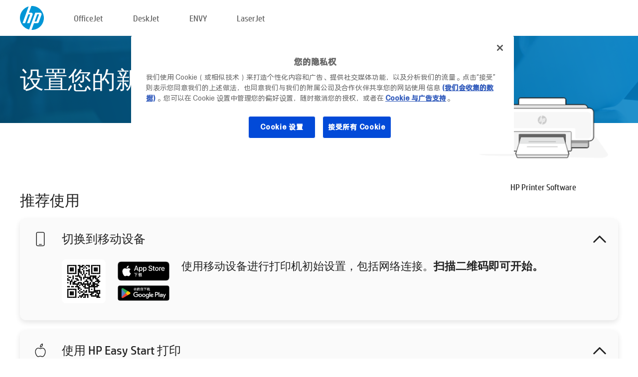

--- FILE ---
content_type: text/html;charset=UTF-8
request_url: https://www.123.hp.com/cn/zh/devices/setup;jsessionid=56B54FA5D87E5437AFF7B4DE28CB3277;jsessionid=8B7F39B80D4CD410A9428A211918C2D2;jsessionid=58BD493F2A99BDD92E2850AF21114A36;jsessionid=EFE4C9129CD5C7194FCD311E314C3874;jsessionid=A809658441BBF143235C325F16C6B03A;jsessionid=3927A362C0456A7C335FE74612716D8E;jsessionid=6305E261B1792493987E9D278E996B21
body_size: 6494
content:
<!doctype html>
<html
  country="CN" lang="zh" dir="ltr"
>
  <head>
    
    <meta content="IE=edge" http-equiv="X-UA-Compatible" />
    <meta content="hpi" name="company_code" />
    <meta content="IPG" name="bu" />
    <meta content="text/html; charset=UTF-8" http-equiv="Content-Type" />
    <!-- <meta content="Welcome to the simplest way to setup your printer from a computer or mobile device. Easily download software, connect to a network, and print across devices." name="description" /> -->
    <meta name="description" content="欢迎来到 HP® 官方网站进行打印机设置。首先需要下载软件，才能开始使用您的新打印机。您可以将打印机连接到网络，实现跨设备打印。" />
    <meta content="hpexpnontridion" name="hp_design_version" />
    <meta
      content="hp drivers, hp driver, hp downloads, hp download drivers, hp printer drivers, hp printers drivers, hp scanner drivers, hp printer driver, hp print drivers, hp printer drivers download"
      name="keywords"
    />
    <meta content="support.drivers" name="lifecycle" />
    <meta content="Solutions" name="page_content" />
    <meta content="follow, index" name="robots" />
    <meta content="Segment Neutral" name="segment" />
    <meta name="target_country" content="cn" />
    <meta content=" R11849 " name="web_section_id" />
    <meta content="True" name="HandheldFriendly" />
    <meta content="width=device-width, initial-scale=1.0" name="viewport" />

    <!-- CSS  -->
    <link media="screen" rel="stylesheet" href="/resources/assets/css/page/123fontstyles.css" />
    <link media="screen" rel="stylesheet" href="/resources/assets/dist/application.min.css" />
    <link rel="stylesheet" href="/resources/assets/css/vendor/jquery.typeahead.min.css" type="text/css" />

    <!--  JavaScript -->
    <script src="/resources/assets/js/vendor/jquery/jquery-3.7.1.min.js"></script>

    <script defer="defer" src="/resources/assets/js/vendor/jquery/can.jquery.min.js" type="text/javascript"></script>

    <script async src="//www.hp.com/cma/ng/lib/exceptions/privacy-banner.js"></script>
    <script defer="defer" src="/resources/assets/js/page/tooltipster.main.min.js" type="text/javascript"></script>
    <script
      defer="defer"
      src="/resources/assets/js/page/tooltipster.bundle.min.js"
      type="text/javascript"
    ></script>
    <script defer="defer" src="https://www8.hp.com/caas/header-footer/cn/zh/default/latest.r?contentType=js&amp;hide_country_selector=true" type="text/javascript"></script>
    <script defer="defer" src="/resources/assets/js/vendor/base.min.js" type="text/javascript"></script>
    <script defer="defer" src="/resources/assets/dist/application.min.js" type="text/javascript"></script>

    <script type="text/javascript">
      //UDL Analytics - GTM tag
      (function (w, d, s, l, i) {
        w[l] = w[l] || [];
        w[l].push({
          "gtm.start": new Date().getTime(),
          event: "gtm.js",
        });
        var f = d.getElementsByTagName(s)[0],
          j = d.createElement(s),
          dl = l != "dataLayer" ? "&amp;l=" + l : "";
        j.async = true;
        j.src = "https://www.googletagmanager.com/gtm.js?id=" + i + dl;
        f.parentNode.insertBefore(j, f);
      })(window, document, "script", "dataLayer", "GTM-MZXB4R4");
    </script>
  
    <title>123.hp.com - HP Printer Software HP Smart</title>
    <link rel="stylesheet" href="/resources/assets/css/page/flex-design.css" type="text/css" />
    <link rel="stylesheet" href="/resources/assets/css/page/desktop-hp+-windows.css" type="text/css" />
    <link rel="stylesheet" href="/resources/assets/css/page/swls-delay.css" type="text/css" />
    <link rel="stylesheet" href="/resources/assets/css/page/desktop-unified.css" type="text/css" />
    <script defer="defer" src="/resources/assets/js/page/common.js" type="text/javascript"></script>
    <script defer="defer" src="/resources/assets/js/page/flex-design.js" type="text/javascript"></script>
    <script
      defer="defer"
      src="/resources/assets/js/page/desktop-offline-driver.js"
      type="text/javascript"
    ></script>
    <script defer="defer" src="/resources/assets/js/page/desktop-hp+-windows.js" type="text/javascript"></script>
    <script defer="defer" src="/resources/assets/js/page/desktop-unified.js" type="text/javascript"></script>
    <script src="https://cdn.optimizely.com/js/11773710518.js"></script>
    <script type="text/javascript">
      /*<![CDATA[*/
      var printerTroubleshootUrl = "https:\/\/support.hp.com\/printer-setup";
      var printerVideoUrl = "https:\/\/support.hp.com";
      var airPrintSupportUrl = "https:\/\/support.hp.com\/document\/ish_1946968-1947068-16";
      var macVersionSupportUrl = "https:\/\/support.apple.com\/109033";
      var appStoreUrl = "macappstore:\/\/apps.apple.com\/us\/app\/hp-smart\/id1474276998?mt=12";
      var osType = "os x";
      var printerSetupUrl = "https:\/\/support.hp.com\/cn-zh\/printer-setup";
      var deviceId = "setup";
      var deviceName = "HP Printer Software";
      var goToHpUrl = "https:\/\/h20180.www2.hp.com\/apps\/Nav?h_product=known\u0026h_client=S-A-10020-1\u0026h_lang=zh\u0026h_cc=cn\u0026h_pagetype=s-002";
      var localePath = "\/cn\/zh";
      /*]]>*/
    </script>
    <script type="text/javascript">
      var pageName = "desktop-unified";
      if (deviceId !== "") {
        pageName = pageName + "_" + deviceId.toLowerCase();
      }

      dataLayer.push({
        event: "e_pageView",
        pageNameL5: pageName,
      });
    </script>
  </head>
  <body>
    <div
      class="header-123"
      id="header-123"
    >
      <div class="header-container">
        <div class="hp-logo">
          <a
            href="/cn/zh/"
            title="欢迎来到 HP® 官方网站进行打印机设置。首先需要下载软件，才能开始使用您的新打印机。您可以将打印机连接到网络，实现跨设备打印。"
          >
            <img alt="欢迎来到 HP® 官方网站进行打印机设置。首先需要下载软件，才能开始使用您的新打印机。您可以将打印机连接到网络，实现跨设备打印。" src="/resources/assets/img/hp-logo.svg" />
          </a>
        </div>
        <ul class="header-menu">
          <li>
            <a href="/cn/zh/printers/officejet"
              >OfficeJet</a
            >
          </li>
          <li>
            <a href="/cn/zh/printers/deskjet"
              >DeskJet</a
            >
          </li>
          <li>
            <a href="/cn/zh/printers/envy">ENVY</a>
          </li>
          <li>
            <a href="/cn/zh/printers/laserjet"
              >LaserJet</a
            >
          </li>
        </ul>
      </div>
    </div>
    <div>
      <input id="supportUrl" value="https://support.hp.com/cn-zh/drivers/printers" type="hidden" />
      <input id="languageDirection" value="ltr" type="hidden" />
      <input id="lang" value="zh" type="hidden" />
      <input id="hpContact" value="" type="hidden" />
    </div>
    <div id="one23-overlay"></div>
    <main class="vertical">
      <div class="horizontal centered standard-bg">
        <div class="main-content horizontal grow space-between">
          <div class="page-header vertical centered">
            <div>设置您的新 HP 打印机</div>
          </div>
          
        </div>
      </div>
      <div class="hpplus-bg-white horizontal centered">
        <div class="main-content vertical">
          <div class="vertical side-images">
            <div class="printer-container">
              <img
                alt="printer"
                class="printer-image"
                src="/resources/assets/img/printer_icon_gray.png"
              />
              
              <div class="printer-title">HP Printer Software</div>
            </div>
          </div>
          <div class="vertical ie-wrap-fix">
            <div class="install-list">
              <div class="list-header">推荐使用</div>
              
              
              <div class="list-item vertical" id="mobile-card">
                <div class="list-header arrow-header open">
                  <div class="list-header-left">
                    <div class="list-header-icon img-container icon-thin">
                      <img src="/resources/assets/img/mobile.svg" />
                    </div>
                    <div>切换到移动设备</div>
                  </div>
                  <div class="list-header-right">
                    <img src="/resources/assets/img/chevron_down_black.svg" />
                  </div>
                </div>
                <div class="list-content horizontal open">
                  <div class="horizontal">
                    <div class="bordered-qr-code img-container">
                      <img src="/resources/assets/img/123_qr_code.svg" />
                    </div>
                    <div class="vertical appstore-images space-around" id="app-store-images">
                      <img alt="Mac" id="macBadge" src="/resources/assets/img/app_store/ios/zh.svg" />
                      <img alt="Android" id="androidBadge" src="/resources/assets/img/app_store/android/zh.png" />
                    </div>
                  </div>
                  <div class="vertical ie-wrap-fix">
                    <div class="text-main">使用移动设备进行打印机初始设置，包括网络连接。<b>扫描二维码即可开始。</b></div>
                  </div>
                </div>
              </div>
              <div class="list-item vertical" id="easystart-card">
                <div class="list-header arrow-header open">
                  <div class="list-header-left">
                    <div class="list-header-icon img-container icon-thin">
                      <img src="/resources/assets/img/apple.svg" />
                    </div>
                    <div>使用 HP Easy Start 打印</div>
                  </div>
                  <div class="list-header-right">
                    <img src="/resources/assets/img/chevron_down_black.svg" />
                  </div>
                </div>
                <div class="list-content vertical open">
                  <div>
                    <button
                      class="btn btn-blue"
                      id="easystart-download"
                    >安装 HP Easy Start</button>
                  </div>
                  <div class="text-main">HP Easy Start 会将打印机连接到您的设备、安装打印驱动程序并设置扫描功能（若适用）</div>
                </div>
              </div>
              
            </div>
            <div class="support-list">
              <div class="support-item troubleshoot">
                <div class="support-header horizontal support-header-printer">
                  <div class="support-header-icon">
                    <img src="/resources/assets/img/support_icon_printer.svg" />
                  </div>
                  <div class="support-note">在打印机设置过程中需要故障排除帮助吗？<br> <a id="printer-troubleshoot-url">解决设置问题</a></div>
                </div>
              </div>
              <div class="support-item video">
                <div class="support-header horizontal support-header-printer">
                  <div class="support-header-icon">
                    <img src="/resources/assets/img/support_icon_video.svg" />
                  </div>
                  <div class="support-note">查找其他设置信息和视频<br> <a id="printer-setup-url">访问惠普技术支持</a></div>
                </div>
              </div>
            </div>
          </div>
          <div id="country-selector-container">
      <div
        id="country-selector"
      >
        <i
          id="tooltip-image"
          class="sprite-sheet-flags sprite-flag sprite-flag-cn"
        ></i>
        <a class="tooltip country-tooltip" id="tooltip-text">中国</a>
        <div class="down-tooltip" id="country-selector-tooltip" style="left: 0px; bottom: 35px; display: none">
          <div id="supported-countries">
      <div>
        <div>
          <div class="country-selector-header">选择您的位置/语言</div>
          <table class="country-selector-table">
            <!-- Row 1 -->
            <tr>
              <td id="country-item">
      <div>
        <i
          class="sprite-sheet-flags sprite-flag sprite-flag-au"
        ></i>
        <a
          href="/au/en/devices/setup;jsessionid=56B54FA5D87E5437AFF7B4DE28CB3277;jsessionid=8B7F39B80D4CD410A9428A211918C2D2;jsessionid=58BD493F2A99BDD92E2850AF21114A36;jsessionid=EFE4C9129CD5C7194FCD311E314C3874;jsessionid=A809658441BBF143235C325F16C6B03A;jsessionid=3927A362C0456A7C335FE74612716D8E;jsessionid=6305E261B1792493987E9D278E996B21"
          id="au_en"
        >Australia</a>
      </div>
    </td>
              <td id="country-item">
      <div>
        <i
          class="sprite-sheet-flags sprite-flag sprite-flag-in"
        ></i>
        <a
          href="/in/en/devices/setup;jsessionid=56B54FA5D87E5437AFF7B4DE28CB3277;jsessionid=8B7F39B80D4CD410A9428A211918C2D2;jsessionid=58BD493F2A99BDD92E2850AF21114A36;jsessionid=EFE4C9129CD5C7194FCD311E314C3874;jsessionid=A809658441BBF143235C325F16C6B03A;jsessionid=3927A362C0456A7C335FE74612716D8E;jsessionid=6305E261B1792493987E9D278E996B21"
          id="in_en"
        >India</a>
      </div>
    </td>
              <td id="country-item">
      <div>
        <i
          class="sprite-sheet-flags sprite-flag sprite-flag-pl"
        ></i>
        <a
          href="/pl/pl/devices/setup;jsessionid=56B54FA5D87E5437AFF7B4DE28CB3277;jsessionid=8B7F39B80D4CD410A9428A211918C2D2;jsessionid=58BD493F2A99BDD92E2850AF21114A36;jsessionid=EFE4C9129CD5C7194FCD311E314C3874;jsessionid=A809658441BBF143235C325F16C6B03A;jsessionid=3927A362C0456A7C335FE74612716D8E;jsessionid=6305E261B1792493987E9D278E996B21"
          id="pl_pl"
        >Polska</a>
      </div>
    </td>
              <td id="country-item">
      <div>
        <i
          class="sprite-sheet-flags sprite-flag sprite-flag-us"
        ></i>
        <a
          href="/us/en/devices/setup;jsessionid=56B54FA5D87E5437AFF7B4DE28CB3277;jsessionid=8B7F39B80D4CD410A9428A211918C2D2;jsessionid=58BD493F2A99BDD92E2850AF21114A36;jsessionid=EFE4C9129CD5C7194FCD311E314C3874;jsessionid=A809658441BBF143235C325F16C6B03A;jsessionid=3927A362C0456A7C335FE74612716D8E;jsessionid=6305E261B1792493987E9D278E996B21"
          id="us_en"
        >United States</a>
      </div>
    </td>
            </tr>

            <!-- Row 2 -->
            <tr>
              <td id="country-item">
      <div>
        <i
          class="sprite-sheet-flags sprite-flag sprite-flag-at"
        ></i>
        <a
          href="/at/de/devices/setup;jsessionid=56B54FA5D87E5437AFF7B4DE28CB3277;jsessionid=8B7F39B80D4CD410A9428A211918C2D2;jsessionid=58BD493F2A99BDD92E2850AF21114A36;jsessionid=EFE4C9129CD5C7194FCD311E314C3874;jsessionid=A809658441BBF143235C325F16C6B03A;jsessionid=3927A362C0456A7C335FE74612716D8E;jsessionid=6305E261B1792493987E9D278E996B21"
          id="at_de"
        >Austria</a>
      </div>
    </td>
              <td id="country-item">
      <div>
        <i
          class="sprite-sheet-flags sprite-flag sprite-flag-ie"
        ></i>
        <a
          href="/ie/en/devices/setup;jsessionid=56B54FA5D87E5437AFF7B4DE28CB3277;jsessionid=8B7F39B80D4CD410A9428A211918C2D2;jsessionid=58BD493F2A99BDD92E2850AF21114A36;jsessionid=EFE4C9129CD5C7194FCD311E314C3874;jsessionid=A809658441BBF143235C325F16C6B03A;jsessionid=3927A362C0456A7C335FE74612716D8E;jsessionid=6305E261B1792493987E9D278E996B21"
          id="ie_en"
        >Ireland</a>
      </div>
    </td>
              <td id="country-item">
      <div>
        <i
          class="sprite-sheet-flags sprite-flag sprite-flag-pt"
        ></i>
        <a
          href="/pt/pt/devices/setup;jsessionid=56B54FA5D87E5437AFF7B4DE28CB3277;jsessionid=8B7F39B80D4CD410A9428A211918C2D2;jsessionid=58BD493F2A99BDD92E2850AF21114A36;jsessionid=EFE4C9129CD5C7194FCD311E314C3874;jsessionid=A809658441BBF143235C325F16C6B03A;jsessionid=3927A362C0456A7C335FE74612716D8E;jsessionid=6305E261B1792493987E9D278E996B21"
          id="pt_pt"
        >Portugal</a>
      </div>
    </td>
              <td id="country-item">
      <div>
        <i
          class="sprite-sheet-flags sprite-flag sprite-flag-bg"
        ></i>
        <a
          href="/bg/bg/devices/setup;jsessionid=56B54FA5D87E5437AFF7B4DE28CB3277;jsessionid=8B7F39B80D4CD410A9428A211918C2D2;jsessionid=58BD493F2A99BDD92E2850AF21114A36;jsessionid=EFE4C9129CD5C7194FCD311E314C3874;jsessionid=A809658441BBF143235C325F16C6B03A;jsessionid=3927A362C0456A7C335FE74612716D8E;jsessionid=6305E261B1792493987E9D278E996B21"
          id="bg_bg"
        >България</a>
      </div>
    </td>
            </tr>

            <!-- Row 3 -->
            <tr>
              <td id="country-item">
      <div>
        <i
          class="sprite-sheet-flags sprite-flag sprite-flag-be"
        ></i>
        <a
          href="/be/nl/devices/setup;jsessionid=56B54FA5D87E5437AFF7B4DE28CB3277;jsessionid=8B7F39B80D4CD410A9428A211918C2D2;jsessionid=58BD493F2A99BDD92E2850AF21114A36;jsessionid=EFE4C9129CD5C7194FCD311E314C3874;jsessionid=A809658441BBF143235C325F16C6B03A;jsessionid=3927A362C0456A7C335FE74612716D8E;jsessionid=6305E261B1792493987E9D278E996B21"
          id="be_nl"
        >België</a>
      </div>
    </td>
              <td id="country-item">
      <div>
        <i
          class="sprite-sheet-flags sprite-flag sprite-flag-it"
        ></i>
        <a
          href="/it/it/devices/setup;jsessionid=56B54FA5D87E5437AFF7B4DE28CB3277;jsessionid=8B7F39B80D4CD410A9428A211918C2D2;jsessionid=58BD493F2A99BDD92E2850AF21114A36;jsessionid=EFE4C9129CD5C7194FCD311E314C3874;jsessionid=A809658441BBF143235C325F16C6B03A;jsessionid=3927A362C0456A7C335FE74612716D8E;jsessionid=6305E261B1792493987E9D278E996B21"
          id="it_it"
        >Italia</a>
      </div>
    </td>
              <td id="country-item">
      <div>
        <i
          class="sprite-sheet-flags sprite-flag sprite-flag-pr"
        ></i>
        <a
          href="/pr/en/devices/setup;jsessionid=56B54FA5D87E5437AFF7B4DE28CB3277;jsessionid=8B7F39B80D4CD410A9428A211918C2D2;jsessionid=58BD493F2A99BDD92E2850AF21114A36;jsessionid=EFE4C9129CD5C7194FCD311E314C3874;jsessionid=A809658441BBF143235C325F16C6B03A;jsessionid=3927A362C0456A7C335FE74612716D8E;jsessionid=6305E261B1792493987E9D278E996B21"
          id="pr_en"
        >Puerto Rico</a>
      </div>
    </td>
              <td id="country-item">
      <div>
        <i
          class="sprite-sheet-flags sprite-flag sprite-flag-gr"
        ></i>
        <a
          href="/gr/el/devices/setup;jsessionid=56B54FA5D87E5437AFF7B4DE28CB3277;jsessionid=8B7F39B80D4CD410A9428A211918C2D2;jsessionid=58BD493F2A99BDD92E2850AF21114A36;jsessionid=EFE4C9129CD5C7194FCD311E314C3874;jsessionid=A809658441BBF143235C325F16C6B03A;jsessionid=3927A362C0456A7C335FE74612716D8E;jsessionid=6305E261B1792493987E9D278E996B21"
          id="gr_el"
        >Ελλάδα</a>
      </div>
    </td>
            </tr>

            <!-- Row 4 -->
            <tr>
              <td id="country-item">
      <div>
        <i
          class="sprite-sheet-flags sprite-flag sprite-flag-be"
        ></i>
        <a
          href="/be/fr/devices/setup;jsessionid=56B54FA5D87E5437AFF7B4DE28CB3277;jsessionid=8B7F39B80D4CD410A9428A211918C2D2;jsessionid=58BD493F2A99BDD92E2850AF21114A36;jsessionid=EFE4C9129CD5C7194FCD311E314C3874;jsessionid=A809658441BBF143235C325F16C6B03A;jsessionid=3927A362C0456A7C335FE74612716D8E;jsessionid=6305E261B1792493987E9D278E996B21"
          id="be_fr"
        >Belgique</a>
      </div>
    </td>
              <td id="country-item">
      <div>
        <i
          class="sprite-sheet-flags sprite-flag sprite-flag-lv"
        ></i>
        <a
          href="/lv/lv/devices/setup;jsessionid=56B54FA5D87E5437AFF7B4DE28CB3277;jsessionid=8B7F39B80D4CD410A9428A211918C2D2;jsessionid=58BD493F2A99BDD92E2850AF21114A36;jsessionid=EFE4C9129CD5C7194FCD311E314C3874;jsessionid=A809658441BBF143235C325F16C6B03A;jsessionid=3927A362C0456A7C335FE74612716D8E;jsessionid=6305E261B1792493987E9D278E996B21"
          id="lv_lv"
        >Latvija</a>
      </div>
    </td>
              <td id="country-item">
      <div>
        <i
          class="sprite-sheet-flags sprite-flag sprite-flag-ro"
        ></i>
        <a
          href="/ro/ro/devices/setup;jsessionid=56B54FA5D87E5437AFF7B4DE28CB3277;jsessionid=8B7F39B80D4CD410A9428A211918C2D2;jsessionid=58BD493F2A99BDD92E2850AF21114A36;jsessionid=EFE4C9129CD5C7194FCD311E314C3874;jsessionid=A809658441BBF143235C325F16C6B03A;jsessionid=3927A362C0456A7C335FE74612716D8E;jsessionid=6305E261B1792493987E9D278E996B21"
          id="ro_ro"
        >România</a>
      </div>
    </td>
              <td id="country-item">
      <div>
        <i
          class="sprite-sheet-flags sprite-flag sprite-flag-cy"
        ></i>
        <a
          href="/cy/el/devices/setup;jsessionid=56B54FA5D87E5437AFF7B4DE28CB3277;jsessionid=8B7F39B80D4CD410A9428A211918C2D2;jsessionid=58BD493F2A99BDD92E2850AF21114A36;jsessionid=EFE4C9129CD5C7194FCD311E314C3874;jsessionid=A809658441BBF143235C325F16C6B03A;jsessionid=3927A362C0456A7C335FE74612716D8E;jsessionid=6305E261B1792493987E9D278E996B21"
          id="cy_el"
        >Κύπρος</a>
      </div>
    </td>
            </tr>

            <!-- Row 5 -->
            <tr>
              <td id="country-item">
      <div>
        <i
          class="sprite-sheet-flags sprite-flag sprite-flag-br"
        ></i>
        <a
          href="/br/pt/devices/setup;jsessionid=56B54FA5D87E5437AFF7B4DE28CB3277;jsessionid=8B7F39B80D4CD410A9428A211918C2D2;jsessionid=58BD493F2A99BDD92E2850AF21114A36;jsessionid=EFE4C9129CD5C7194FCD311E314C3874;jsessionid=A809658441BBF143235C325F16C6B03A;jsessionid=3927A362C0456A7C335FE74612716D8E;jsessionid=6305E261B1792493987E9D278E996B21"
          id="br_pt"
        >Brasil</a>
      </div>
    </td>
              <td id="country-item">
      <div>
        <i
          class="sprite-sheet-flags sprite-flag sprite-flag-lt"
        ></i>
        <a
          href="/lt/lt/devices/setup;jsessionid=56B54FA5D87E5437AFF7B4DE28CB3277;jsessionid=8B7F39B80D4CD410A9428A211918C2D2;jsessionid=58BD493F2A99BDD92E2850AF21114A36;jsessionid=EFE4C9129CD5C7194FCD311E314C3874;jsessionid=A809658441BBF143235C325F16C6B03A;jsessionid=3927A362C0456A7C335FE74612716D8E;jsessionid=6305E261B1792493987E9D278E996B21"
          id="lt_lt"
        >Lietuva</a>
      </div>
    </td>
              <td id="country-item">
      <div>
        <i
          class="sprite-sheet-flags sprite-flag sprite-flag-ch"
        ></i>
        <a
          href="/ch/de/devices/setup;jsessionid=56B54FA5D87E5437AFF7B4DE28CB3277;jsessionid=8B7F39B80D4CD410A9428A211918C2D2;jsessionid=58BD493F2A99BDD92E2850AF21114A36;jsessionid=EFE4C9129CD5C7194FCD311E314C3874;jsessionid=A809658441BBF143235C325F16C6B03A;jsessionid=3927A362C0456A7C335FE74612716D8E;jsessionid=6305E261B1792493987E9D278E996B21"
          id="ch_de"
        >Schweiz</a>
      </div>
    </td>
              <td id="country-item">
      <div>
        <i
          class="sprite-sheet-flags sprite-flag sprite-flag-ru"
        ></i>
        <a
          href="/ru/ru/devices/setup;jsessionid=56B54FA5D87E5437AFF7B4DE28CB3277;jsessionid=8B7F39B80D4CD410A9428A211918C2D2;jsessionid=58BD493F2A99BDD92E2850AF21114A36;jsessionid=EFE4C9129CD5C7194FCD311E314C3874;jsessionid=A809658441BBF143235C325F16C6B03A;jsessionid=3927A362C0456A7C335FE74612716D8E;jsessionid=6305E261B1792493987E9D278E996B21"
          id="ru_ru"
        >Россия</a>
      </div>
    </td>
            </tr>

            <!-- Row 6 -->
            <tr>
              <td id="country-item">
      <div>
        <i
          class="sprite-sheet-flags sprite-flag sprite-flag-ca"
        ></i>
        <a
          href="/ca/en/devices/setup;jsessionid=56B54FA5D87E5437AFF7B4DE28CB3277;jsessionid=8B7F39B80D4CD410A9428A211918C2D2;jsessionid=58BD493F2A99BDD92E2850AF21114A36;jsessionid=EFE4C9129CD5C7194FCD311E314C3874;jsessionid=A809658441BBF143235C325F16C6B03A;jsessionid=3927A362C0456A7C335FE74612716D8E;jsessionid=6305E261B1792493987E9D278E996B21"
          id="ca_en"
        >Canada</a>
      </div>
    </td>
              <td id="country-item">
      <div>
        <i
          class="sprite-sheet-flags sprite-flag sprite-flag-lu"
        ></i>
        <a
          href="/lu/fr/devices/setup;jsessionid=56B54FA5D87E5437AFF7B4DE28CB3277;jsessionid=8B7F39B80D4CD410A9428A211918C2D2;jsessionid=58BD493F2A99BDD92E2850AF21114A36;jsessionid=EFE4C9129CD5C7194FCD311E314C3874;jsessionid=A809658441BBF143235C325F16C6B03A;jsessionid=3927A362C0456A7C335FE74612716D8E;jsessionid=6305E261B1792493987E9D278E996B21"
          id="lu_fr"
        >Luxembourg</a>
      </div>
    </td>
              <td id="country-item">
      <div>
        <i
          class="sprite-sheet-flags sprite-flag sprite-flag-si"
        ></i>
        <a
          href="/si/sl/devices/setup;jsessionid=56B54FA5D87E5437AFF7B4DE28CB3277;jsessionid=8B7F39B80D4CD410A9428A211918C2D2;jsessionid=58BD493F2A99BDD92E2850AF21114A36;jsessionid=EFE4C9129CD5C7194FCD311E314C3874;jsessionid=A809658441BBF143235C325F16C6B03A;jsessionid=3927A362C0456A7C335FE74612716D8E;jsessionid=6305E261B1792493987E9D278E996B21"
          id="si_sl"
        >Slovenija</a>
      </div>
    </td>
              <td id="country-item">
      <div>
        <i
          class="sprite-sheet-flags sprite-flag sprite-flag-il"
        ></i>
        <a
          href="/il/he/devices/setup;jsessionid=56B54FA5D87E5437AFF7B4DE28CB3277;jsessionid=8B7F39B80D4CD410A9428A211918C2D2;jsessionid=58BD493F2A99BDD92E2850AF21114A36;jsessionid=EFE4C9129CD5C7194FCD311E314C3874;jsessionid=A809658441BBF143235C325F16C6B03A;jsessionid=3927A362C0456A7C335FE74612716D8E;jsessionid=6305E261B1792493987E9D278E996B21"
          id="il_he"
        >עברית</a>
      </div>
    </td>
            </tr>

            <!-- Row 7 -->
            <tr>
              <td id="country-item">
      <div>
        <i
          class="sprite-sheet-flags sprite-flag sprite-flag-ca"
        ></i>
        <a
          href="/ca/fr/devices/setup;jsessionid=56B54FA5D87E5437AFF7B4DE28CB3277;jsessionid=8B7F39B80D4CD410A9428A211918C2D2;jsessionid=58BD493F2A99BDD92E2850AF21114A36;jsessionid=EFE4C9129CD5C7194FCD311E314C3874;jsessionid=A809658441BBF143235C325F16C6B03A;jsessionid=3927A362C0456A7C335FE74612716D8E;jsessionid=6305E261B1792493987E9D278E996B21"
          id="ca_fr"
        >Canada - Français</a>
      </div>
    </td>
              <td id="country-item">
      <div>
        <i
          class="sprite-sheet-flags sprite-flag sprite-flag-hu"
        ></i>
        <a
          href="/hu/hu/devices/setup;jsessionid=56B54FA5D87E5437AFF7B4DE28CB3277;jsessionid=8B7F39B80D4CD410A9428A211918C2D2;jsessionid=58BD493F2A99BDD92E2850AF21114A36;jsessionid=EFE4C9129CD5C7194FCD311E314C3874;jsessionid=A809658441BBF143235C325F16C6B03A;jsessionid=3927A362C0456A7C335FE74612716D8E;jsessionid=6305E261B1792493987E9D278E996B21"
          id="hu_hu"
        >Magyarország</a>
      </div>
    </td>
              <td id="country-item">
      <div>
        <i
          class="sprite-sheet-flags sprite-flag sprite-flag-sk"
        ></i>
        <a
          href="/sk/sk/devices/setup;jsessionid=56B54FA5D87E5437AFF7B4DE28CB3277;jsessionid=8B7F39B80D4CD410A9428A211918C2D2;jsessionid=58BD493F2A99BDD92E2850AF21114A36;jsessionid=EFE4C9129CD5C7194FCD311E314C3874;jsessionid=A809658441BBF143235C325F16C6B03A;jsessionid=3927A362C0456A7C335FE74612716D8E;jsessionid=6305E261B1792493987E9D278E996B21"
          id="sk_sk"
        >Slovensko</a>
      </div>
    </td>
              <td id="country-item">
      <div>
        <i
          class="sprite-sheet-flags sprite-flag sprite-flag-ae"
        ></i>
        <a
          href="/ae/ar/devices/setup;jsessionid=56B54FA5D87E5437AFF7B4DE28CB3277;jsessionid=8B7F39B80D4CD410A9428A211918C2D2;jsessionid=58BD493F2A99BDD92E2850AF21114A36;jsessionid=EFE4C9129CD5C7194FCD311E314C3874;jsessionid=A809658441BBF143235C325F16C6B03A;jsessionid=3927A362C0456A7C335FE74612716D8E;jsessionid=6305E261B1792493987E9D278E996B21"
          id="ae_ar"
        >الشرق الأوسط</a>
      </div>
    </td>
            </tr>

            <!-- Row 8 -->
            <tr>
              <td id="country-item">
      <div>
        <i
          class="sprite-sheet-flags sprite-flag sprite-flag-cz"
        ></i>
        <a
          href="/cz/cs/devices/setup;jsessionid=56B54FA5D87E5437AFF7B4DE28CB3277;jsessionid=8B7F39B80D4CD410A9428A211918C2D2;jsessionid=58BD493F2A99BDD92E2850AF21114A36;jsessionid=EFE4C9129CD5C7194FCD311E314C3874;jsessionid=A809658441BBF143235C325F16C6B03A;jsessionid=3927A362C0456A7C335FE74612716D8E;jsessionid=6305E261B1792493987E9D278E996B21"
          id="cz_cs"
        >Česká republika</a>
      </div>
    </td>
              <td id="country-item">
      <div>
        <i
          class="sprite-sheet-flags sprite-flag sprite-flag-mt"
        ></i>
        <a
          href="/mt/en/devices/setup;jsessionid=56B54FA5D87E5437AFF7B4DE28CB3277;jsessionid=8B7F39B80D4CD410A9428A211918C2D2;jsessionid=58BD493F2A99BDD92E2850AF21114A36;jsessionid=EFE4C9129CD5C7194FCD311E314C3874;jsessionid=A809658441BBF143235C325F16C6B03A;jsessionid=3927A362C0456A7C335FE74612716D8E;jsessionid=6305E261B1792493987E9D278E996B21"
          id="mt_en"
        >Malta</a>
      </div>
    </td>
              <td id="country-item">
      <div>
        <i
          class="sprite-sheet-flags sprite-flag sprite-flag-ch"
        ></i>
        <a
          href="/ch/fr/devices/setup;jsessionid=56B54FA5D87E5437AFF7B4DE28CB3277;jsessionid=8B7F39B80D4CD410A9428A211918C2D2;jsessionid=58BD493F2A99BDD92E2850AF21114A36;jsessionid=EFE4C9129CD5C7194FCD311E314C3874;jsessionid=A809658441BBF143235C325F16C6B03A;jsessionid=3927A362C0456A7C335FE74612716D8E;jsessionid=6305E261B1792493987E9D278E996B21"
          id="ch_fr"
        >Suisse</a>
      </div>
    </td>
              <td id="country-item">
      <div>
        <i
          class="sprite-sheet-flags sprite-flag sprite-flag-sa"
        ></i>
        <a
          href="/sa/ar/devices/setup;jsessionid=56B54FA5D87E5437AFF7B4DE28CB3277;jsessionid=8B7F39B80D4CD410A9428A211918C2D2;jsessionid=58BD493F2A99BDD92E2850AF21114A36;jsessionid=EFE4C9129CD5C7194FCD311E314C3874;jsessionid=A809658441BBF143235C325F16C6B03A;jsessionid=3927A362C0456A7C335FE74612716D8E;jsessionid=6305E261B1792493987E9D278E996B21"
          id="sa_ar"
        >المملكة العربية السعودية</a>
      </div>
    </td>
            </tr>

            <!-- Row 9 -->
            <tr>
              <td id="country-item">
      <div>
        <i
          class="sprite-sheet-flags sprite-flag sprite-flag-dk"
        ></i>
        <a
          href="/dk/da/devices/setup;jsessionid=56B54FA5D87E5437AFF7B4DE28CB3277;jsessionid=8B7F39B80D4CD410A9428A211918C2D2;jsessionid=58BD493F2A99BDD92E2850AF21114A36;jsessionid=EFE4C9129CD5C7194FCD311E314C3874;jsessionid=A809658441BBF143235C325F16C6B03A;jsessionid=3927A362C0456A7C335FE74612716D8E;jsessionid=6305E261B1792493987E9D278E996B21"
          id="dk_da"
        >Danmark</a>
      </div>
    </td>
              <td id="country-item">
      <div>
        <i
          class="sprite-sheet-flags sprite-flag sprite-flag-mx"
        ></i>
        <a
          href="/mx/es/devices/setup;jsessionid=56B54FA5D87E5437AFF7B4DE28CB3277;jsessionid=8B7F39B80D4CD410A9428A211918C2D2;jsessionid=58BD493F2A99BDD92E2850AF21114A36;jsessionid=EFE4C9129CD5C7194FCD311E314C3874;jsessionid=A809658441BBF143235C325F16C6B03A;jsessionid=3927A362C0456A7C335FE74612716D8E;jsessionid=6305E261B1792493987E9D278E996B21"
          id="mx_es"
        >México</a>
      </div>
    </td>
              <td id="country-item">
      <div>
        <i
          class="sprite-sheet-flags sprite-flag sprite-flag-fi"
        ></i>
        <a
          href="/fi/fi/devices/setup;jsessionid=56B54FA5D87E5437AFF7B4DE28CB3277;jsessionid=8B7F39B80D4CD410A9428A211918C2D2;jsessionid=58BD493F2A99BDD92E2850AF21114A36;jsessionid=EFE4C9129CD5C7194FCD311E314C3874;jsessionid=A809658441BBF143235C325F16C6B03A;jsessionid=3927A362C0456A7C335FE74612716D8E;jsessionid=6305E261B1792493987E9D278E996B21"
          id="fi_fi"
        >Suomi</a>
      </div>
    </td>
              <td id="country-item">
      <div>
        <i
          class="sprite-sheet-flags sprite-flag sprite-flag-kr"
        ></i>
        <a
          href="/kr/ko/devices/setup;jsessionid=56B54FA5D87E5437AFF7B4DE28CB3277;jsessionid=8B7F39B80D4CD410A9428A211918C2D2;jsessionid=58BD493F2A99BDD92E2850AF21114A36;jsessionid=EFE4C9129CD5C7194FCD311E314C3874;jsessionid=A809658441BBF143235C325F16C6B03A;jsessionid=3927A362C0456A7C335FE74612716D8E;jsessionid=6305E261B1792493987E9D278E996B21"
          id="kr_ko"
        >한국</a>
      </div>
    </td>
            </tr>

            <!-- Row 10 -->
            <tr>
              <td id="country-item">
      <div>
        <i
          class="sprite-sheet-flags sprite-flag sprite-flag-de"
        ></i>
        <a
          href="/de/de/devices/setup;jsessionid=56B54FA5D87E5437AFF7B4DE28CB3277;jsessionid=8B7F39B80D4CD410A9428A211918C2D2;jsessionid=58BD493F2A99BDD92E2850AF21114A36;jsessionid=EFE4C9129CD5C7194FCD311E314C3874;jsessionid=A809658441BBF143235C325F16C6B03A;jsessionid=3927A362C0456A7C335FE74612716D8E;jsessionid=6305E261B1792493987E9D278E996B21"
          id="de_de"
        >Deutschland</a>
      </div>
    </td>
              <td id="country-item">
      <div>
        <i
          class="sprite-sheet-flags sprite-flag sprite-flag-nl"
        ></i>
        <a
          href="/nl/nl/devices/setup;jsessionid=56B54FA5D87E5437AFF7B4DE28CB3277;jsessionid=8B7F39B80D4CD410A9428A211918C2D2;jsessionid=58BD493F2A99BDD92E2850AF21114A36;jsessionid=EFE4C9129CD5C7194FCD311E314C3874;jsessionid=A809658441BBF143235C325F16C6B03A;jsessionid=3927A362C0456A7C335FE74612716D8E;jsessionid=6305E261B1792493987E9D278E996B21"
          id="nl_nl"
        >Nederland</a>
      </div>
    </td>
              <td id="country-item">
      <div>
        <i
          class="sprite-sheet-flags sprite-flag sprite-flag-se"
        ></i>
        <a
          href="/se/sv/devices/setup;jsessionid=56B54FA5D87E5437AFF7B4DE28CB3277;jsessionid=8B7F39B80D4CD410A9428A211918C2D2;jsessionid=58BD493F2A99BDD92E2850AF21114A36;jsessionid=EFE4C9129CD5C7194FCD311E314C3874;jsessionid=A809658441BBF143235C325F16C6B03A;jsessionid=3927A362C0456A7C335FE74612716D8E;jsessionid=6305E261B1792493987E9D278E996B21"
          id="se_sv"
        >Sverige</a>
      </div>
    </td>
              <td id="country-item">
      <div>
        <i
          class="sprite-sheet-flags sprite-flag sprite-flag-jp"
        ></i>
        <a
          href="/jp/ja/devices/setup;jsessionid=56B54FA5D87E5437AFF7B4DE28CB3277;jsessionid=8B7F39B80D4CD410A9428A211918C2D2;jsessionid=58BD493F2A99BDD92E2850AF21114A36;jsessionid=EFE4C9129CD5C7194FCD311E314C3874;jsessionid=A809658441BBF143235C325F16C6B03A;jsessionid=3927A362C0456A7C335FE74612716D8E;jsessionid=6305E261B1792493987E9D278E996B21"
          id="jp_ja"
        >日本</a>
      </div>
    </td>
            </tr>

            <!-- Row 11 -->
            <tr>
              <td id="country-item">
      <div>
        <i
          class="sprite-sheet-flags sprite-flag sprite-flag-ee"
        ></i>
        <a
          href="/ee/et/devices/setup;jsessionid=56B54FA5D87E5437AFF7B4DE28CB3277;jsessionid=8B7F39B80D4CD410A9428A211918C2D2;jsessionid=58BD493F2A99BDD92E2850AF21114A36;jsessionid=EFE4C9129CD5C7194FCD311E314C3874;jsessionid=A809658441BBF143235C325F16C6B03A;jsessionid=3927A362C0456A7C335FE74612716D8E;jsessionid=6305E261B1792493987E9D278E996B21"
          id="ee_et"
        >Eesti</a>
      </div>
    </td>
              <td id="country-item">
      <div>
        <i
          class="sprite-sheet-flags sprite-flag sprite-flag-nz"
        ></i>
        <a
          href="/nz/en/devices/setup;jsessionid=56B54FA5D87E5437AFF7B4DE28CB3277;jsessionid=8B7F39B80D4CD410A9428A211918C2D2;jsessionid=58BD493F2A99BDD92E2850AF21114A36;jsessionid=EFE4C9129CD5C7194FCD311E314C3874;jsessionid=A809658441BBF143235C325F16C6B03A;jsessionid=3927A362C0456A7C335FE74612716D8E;jsessionid=6305E261B1792493987E9D278E996B21"
          id="nz_en"
        >New Zealand</a>
      </div>
    </td>
              <td id="country-item">
      <div>
        <i
          class="sprite-sheet-flags sprite-flag sprite-flag-ch"
        ></i>
        <a
          href="/ch/it/devices/setup;jsessionid=56B54FA5D87E5437AFF7B4DE28CB3277;jsessionid=8B7F39B80D4CD410A9428A211918C2D2;jsessionid=58BD493F2A99BDD92E2850AF21114A36;jsessionid=EFE4C9129CD5C7194FCD311E314C3874;jsessionid=A809658441BBF143235C325F16C6B03A;jsessionid=3927A362C0456A7C335FE74612716D8E;jsessionid=6305E261B1792493987E9D278E996B21"
          id="ch_it"
        >Svizzera</a>
      </div>
    </td>
              <td id="country-item">
      <div>
        <i
          class="sprite-sheet-flags sprite-flag sprite-flag-cn"
        ></i>
        <a
          href="/cn/zh/devices/setup;jsessionid=56B54FA5D87E5437AFF7B4DE28CB3277;jsessionid=8B7F39B80D4CD410A9428A211918C2D2;jsessionid=58BD493F2A99BDD92E2850AF21114A36;jsessionid=EFE4C9129CD5C7194FCD311E314C3874;jsessionid=A809658441BBF143235C325F16C6B03A;jsessionid=3927A362C0456A7C335FE74612716D8E;jsessionid=6305E261B1792493987E9D278E996B21"
          id="cn_zh"
        >中国</a>
      </div>
    </td>
            </tr>

            <!-- Row 12 -->
            <tr>
              <td id="country-item">
      <div>
        <i
          class="sprite-sheet-flags sprite-flag sprite-flag-es"
        ></i>
        <a
          href="/es/es/devices/setup;jsessionid=56B54FA5D87E5437AFF7B4DE28CB3277;jsessionid=8B7F39B80D4CD410A9428A211918C2D2;jsessionid=58BD493F2A99BDD92E2850AF21114A36;jsessionid=EFE4C9129CD5C7194FCD311E314C3874;jsessionid=A809658441BBF143235C325F16C6B03A;jsessionid=3927A362C0456A7C335FE74612716D8E;jsessionid=6305E261B1792493987E9D278E996B21"
          id="es_es"
        >España</a>
      </div>
    </td>
              <td id="country-item">
      <div>
        <i
          class="sprite-sheet-flags sprite-flag sprite-flag-no"
        ></i>
        <a
          href="/no/no/devices/setup;jsessionid=56B54FA5D87E5437AFF7B4DE28CB3277;jsessionid=8B7F39B80D4CD410A9428A211918C2D2;jsessionid=58BD493F2A99BDD92E2850AF21114A36;jsessionid=EFE4C9129CD5C7194FCD311E314C3874;jsessionid=A809658441BBF143235C325F16C6B03A;jsessionid=3927A362C0456A7C335FE74612716D8E;jsessionid=6305E261B1792493987E9D278E996B21"
          id="no_no"
        >Norge</a>
      </div>
    </td>
              <td id="country-item">
      <div>
        <i
          class="sprite-sheet-flags sprite-flag sprite-flag-tr"
        ></i>
        <a
          href="/tr/tr/devices/setup;jsessionid=56B54FA5D87E5437AFF7B4DE28CB3277;jsessionid=8B7F39B80D4CD410A9428A211918C2D2;jsessionid=58BD493F2A99BDD92E2850AF21114A36;jsessionid=EFE4C9129CD5C7194FCD311E314C3874;jsessionid=A809658441BBF143235C325F16C6B03A;jsessionid=3927A362C0456A7C335FE74612716D8E;jsessionid=6305E261B1792493987E9D278E996B21"
          id="tr_tr"
        >Türkiye</a>
      </div>
    </td>
              <td id="country-item">
      <div>
        <i
          class="sprite-sheet-flags sprite-flag sprite-flag-hk"
        ></i>
        <a
          href="/hk/zh/devices/setup;jsessionid=56B54FA5D87E5437AFF7B4DE28CB3277;jsessionid=8B7F39B80D4CD410A9428A211918C2D2;jsessionid=58BD493F2A99BDD92E2850AF21114A36;jsessionid=EFE4C9129CD5C7194FCD311E314C3874;jsessionid=A809658441BBF143235C325F16C6B03A;jsessionid=3927A362C0456A7C335FE74612716D8E;jsessionid=6305E261B1792493987E9D278E996B21"
          id="hk_zh"
        >香港特別行政區</a>
      </div>
    </td>
            </tr>
            <!-- Row 13 -->
            <tr>
              <td id="country-item">
      <div>
        <i
          class="sprite-sheet-flags sprite-flag sprite-flag-fr"
        ></i>
        <a
          href="/fr/fr/devices/setup;jsessionid=56B54FA5D87E5437AFF7B4DE28CB3277;jsessionid=8B7F39B80D4CD410A9428A211918C2D2;jsessionid=58BD493F2A99BDD92E2850AF21114A36;jsessionid=EFE4C9129CD5C7194FCD311E314C3874;jsessionid=A809658441BBF143235C325F16C6B03A;jsessionid=3927A362C0456A7C335FE74612716D8E;jsessionid=6305E261B1792493987E9D278E996B21"
          id="fr_fr"
        >France</a>
      </div>
    </td>
              <td id="country-item">
      <div>
        <i
          class="sprite-sheet-flags sprite-flag sprite-flag-hr"
        ></i>
        <a
          href="/hr/hr/devices/setup;jsessionid=56B54FA5D87E5437AFF7B4DE28CB3277;jsessionid=8B7F39B80D4CD410A9428A211918C2D2;jsessionid=58BD493F2A99BDD92E2850AF21114A36;jsessionid=EFE4C9129CD5C7194FCD311E314C3874;jsessionid=A809658441BBF143235C325F16C6B03A;jsessionid=3927A362C0456A7C335FE74612716D8E;jsessionid=6305E261B1792493987E9D278E996B21"
          id="hr_hr"
        >Hrvatska</a>
      </div>
    </td>
              <td id="country-item">
      <div>
        <i
          class="sprite-sheet-flags sprite-flag sprite-flag-gb"
        ></i>
        <a
          href="/gb/en/devices/setup;jsessionid=56B54FA5D87E5437AFF7B4DE28CB3277;jsessionid=8B7F39B80D4CD410A9428A211918C2D2;jsessionid=58BD493F2A99BDD92E2850AF21114A36;jsessionid=EFE4C9129CD5C7194FCD311E314C3874;jsessionid=A809658441BBF143235C325F16C6B03A;jsessionid=3927A362C0456A7C335FE74612716D8E;jsessionid=6305E261B1792493987E9D278E996B21"
          id="gb_en"
        >United Kingdom</a>
      </div>
    </td>
              <td id="country-item">
      <div>
        <i
          class="sprite-sheet-flags sprite-flag sprite-flag-tw"
        ></i>
        <a
          href="/tw/zh/devices/setup;jsessionid=56B54FA5D87E5437AFF7B4DE28CB3277;jsessionid=8B7F39B80D4CD410A9428A211918C2D2;jsessionid=58BD493F2A99BDD92E2850AF21114A36;jsessionid=EFE4C9129CD5C7194FCD311E314C3874;jsessionid=A809658441BBF143235C325F16C6B03A;jsessionid=3927A362C0456A7C335FE74612716D8E;jsessionid=6305E261B1792493987E9D278E996B21"
          id="tw_zh"
        >臺灣地區</a>
      </div>
    </td>
            </tr>
          </table>
        </div>
      </div>
    </div>
        </div>
      </div>
    </div>
          <div
            id="country-selector-overlay-container"
          >
      <div class="country-selector-overlay-content" id="country-selector-overlay">
        <div class="overlay-header">
          <button aria-label="Close" class="close icon" data-dismiss="modal" id="closeButton" type="button"></button>
        </div>
        <div id="country-selector-table">
          <div id="supported-countries">
      <div>
        <div>
          <div class="country-selector-header">选择您的位置/语言</div>
          <table class="country-selector-table">
            <!-- Row 1 -->
            <tr>
              <td id="country-item">
      <div>
        <i
          class="sprite-sheet-flags sprite-flag sprite-flag-au"
        ></i>
        <a
          href="/au/en/devices/setup;jsessionid=56B54FA5D87E5437AFF7B4DE28CB3277;jsessionid=8B7F39B80D4CD410A9428A211918C2D2;jsessionid=58BD493F2A99BDD92E2850AF21114A36;jsessionid=EFE4C9129CD5C7194FCD311E314C3874;jsessionid=A809658441BBF143235C325F16C6B03A;jsessionid=3927A362C0456A7C335FE74612716D8E;jsessionid=6305E261B1792493987E9D278E996B21"
          id="au_en"
        >Australia</a>
      </div>
    </td>
              <td id="country-item">
      <div>
        <i
          class="sprite-sheet-flags sprite-flag sprite-flag-in"
        ></i>
        <a
          href="/in/en/devices/setup;jsessionid=56B54FA5D87E5437AFF7B4DE28CB3277;jsessionid=8B7F39B80D4CD410A9428A211918C2D2;jsessionid=58BD493F2A99BDD92E2850AF21114A36;jsessionid=EFE4C9129CD5C7194FCD311E314C3874;jsessionid=A809658441BBF143235C325F16C6B03A;jsessionid=3927A362C0456A7C335FE74612716D8E;jsessionid=6305E261B1792493987E9D278E996B21"
          id="in_en"
        >India</a>
      </div>
    </td>
              <td id="country-item">
      <div>
        <i
          class="sprite-sheet-flags sprite-flag sprite-flag-pl"
        ></i>
        <a
          href="/pl/pl/devices/setup;jsessionid=56B54FA5D87E5437AFF7B4DE28CB3277;jsessionid=8B7F39B80D4CD410A9428A211918C2D2;jsessionid=58BD493F2A99BDD92E2850AF21114A36;jsessionid=EFE4C9129CD5C7194FCD311E314C3874;jsessionid=A809658441BBF143235C325F16C6B03A;jsessionid=3927A362C0456A7C335FE74612716D8E;jsessionid=6305E261B1792493987E9D278E996B21"
          id="pl_pl"
        >Polska</a>
      </div>
    </td>
              <td id="country-item">
      <div>
        <i
          class="sprite-sheet-flags sprite-flag sprite-flag-us"
        ></i>
        <a
          href="/us/en/devices/setup;jsessionid=56B54FA5D87E5437AFF7B4DE28CB3277;jsessionid=8B7F39B80D4CD410A9428A211918C2D2;jsessionid=58BD493F2A99BDD92E2850AF21114A36;jsessionid=EFE4C9129CD5C7194FCD311E314C3874;jsessionid=A809658441BBF143235C325F16C6B03A;jsessionid=3927A362C0456A7C335FE74612716D8E;jsessionid=6305E261B1792493987E9D278E996B21"
          id="us_en"
        >United States</a>
      </div>
    </td>
            </tr>

            <!-- Row 2 -->
            <tr>
              <td id="country-item">
      <div>
        <i
          class="sprite-sheet-flags sprite-flag sprite-flag-at"
        ></i>
        <a
          href="/at/de/devices/setup;jsessionid=56B54FA5D87E5437AFF7B4DE28CB3277;jsessionid=8B7F39B80D4CD410A9428A211918C2D2;jsessionid=58BD493F2A99BDD92E2850AF21114A36;jsessionid=EFE4C9129CD5C7194FCD311E314C3874;jsessionid=A809658441BBF143235C325F16C6B03A;jsessionid=3927A362C0456A7C335FE74612716D8E;jsessionid=6305E261B1792493987E9D278E996B21"
          id="at_de"
        >Austria</a>
      </div>
    </td>
              <td id="country-item">
      <div>
        <i
          class="sprite-sheet-flags sprite-flag sprite-flag-ie"
        ></i>
        <a
          href="/ie/en/devices/setup;jsessionid=56B54FA5D87E5437AFF7B4DE28CB3277;jsessionid=8B7F39B80D4CD410A9428A211918C2D2;jsessionid=58BD493F2A99BDD92E2850AF21114A36;jsessionid=EFE4C9129CD5C7194FCD311E314C3874;jsessionid=A809658441BBF143235C325F16C6B03A;jsessionid=3927A362C0456A7C335FE74612716D8E;jsessionid=6305E261B1792493987E9D278E996B21"
          id="ie_en"
        >Ireland</a>
      </div>
    </td>
              <td id="country-item">
      <div>
        <i
          class="sprite-sheet-flags sprite-flag sprite-flag-pt"
        ></i>
        <a
          href="/pt/pt/devices/setup;jsessionid=56B54FA5D87E5437AFF7B4DE28CB3277;jsessionid=8B7F39B80D4CD410A9428A211918C2D2;jsessionid=58BD493F2A99BDD92E2850AF21114A36;jsessionid=EFE4C9129CD5C7194FCD311E314C3874;jsessionid=A809658441BBF143235C325F16C6B03A;jsessionid=3927A362C0456A7C335FE74612716D8E;jsessionid=6305E261B1792493987E9D278E996B21"
          id="pt_pt"
        >Portugal</a>
      </div>
    </td>
              <td id="country-item">
      <div>
        <i
          class="sprite-sheet-flags sprite-flag sprite-flag-bg"
        ></i>
        <a
          href="/bg/bg/devices/setup;jsessionid=56B54FA5D87E5437AFF7B4DE28CB3277;jsessionid=8B7F39B80D4CD410A9428A211918C2D2;jsessionid=58BD493F2A99BDD92E2850AF21114A36;jsessionid=EFE4C9129CD5C7194FCD311E314C3874;jsessionid=A809658441BBF143235C325F16C6B03A;jsessionid=3927A362C0456A7C335FE74612716D8E;jsessionid=6305E261B1792493987E9D278E996B21"
          id="bg_bg"
        >България</a>
      </div>
    </td>
            </tr>

            <!-- Row 3 -->
            <tr>
              <td id="country-item">
      <div>
        <i
          class="sprite-sheet-flags sprite-flag sprite-flag-be"
        ></i>
        <a
          href="/be/nl/devices/setup;jsessionid=56B54FA5D87E5437AFF7B4DE28CB3277;jsessionid=8B7F39B80D4CD410A9428A211918C2D2;jsessionid=58BD493F2A99BDD92E2850AF21114A36;jsessionid=EFE4C9129CD5C7194FCD311E314C3874;jsessionid=A809658441BBF143235C325F16C6B03A;jsessionid=3927A362C0456A7C335FE74612716D8E;jsessionid=6305E261B1792493987E9D278E996B21"
          id="be_nl"
        >België</a>
      </div>
    </td>
              <td id="country-item">
      <div>
        <i
          class="sprite-sheet-flags sprite-flag sprite-flag-it"
        ></i>
        <a
          href="/it/it/devices/setup;jsessionid=56B54FA5D87E5437AFF7B4DE28CB3277;jsessionid=8B7F39B80D4CD410A9428A211918C2D2;jsessionid=58BD493F2A99BDD92E2850AF21114A36;jsessionid=EFE4C9129CD5C7194FCD311E314C3874;jsessionid=A809658441BBF143235C325F16C6B03A;jsessionid=3927A362C0456A7C335FE74612716D8E;jsessionid=6305E261B1792493987E9D278E996B21"
          id="it_it"
        >Italia</a>
      </div>
    </td>
              <td id="country-item">
      <div>
        <i
          class="sprite-sheet-flags sprite-flag sprite-flag-pr"
        ></i>
        <a
          href="/pr/en/devices/setup;jsessionid=56B54FA5D87E5437AFF7B4DE28CB3277;jsessionid=8B7F39B80D4CD410A9428A211918C2D2;jsessionid=58BD493F2A99BDD92E2850AF21114A36;jsessionid=EFE4C9129CD5C7194FCD311E314C3874;jsessionid=A809658441BBF143235C325F16C6B03A;jsessionid=3927A362C0456A7C335FE74612716D8E;jsessionid=6305E261B1792493987E9D278E996B21"
          id="pr_en"
        >Puerto Rico</a>
      </div>
    </td>
              <td id="country-item">
      <div>
        <i
          class="sprite-sheet-flags sprite-flag sprite-flag-gr"
        ></i>
        <a
          href="/gr/el/devices/setup;jsessionid=56B54FA5D87E5437AFF7B4DE28CB3277;jsessionid=8B7F39B80D4CD410A9428A211918C2D2;jsessionid=58BD493F2A99BDD92E2850AF21114A36;jsessionid=EFE4C9129CD5C7194FCD311E314C3874;jsessionid=A809658441BBF143235C325F16C6B03A;jsessionid=3927A362C0456A7C335FE74612716D8E;jsessionid=6305E261B1792493987E9D278E996B21"
          id="gr_el"
        >Ελλάδα</a>
      </div>
    </td>
            </tr>

            <!-- Row 4 -->
            <tr>
              <td id="country-item">
      <div>
        <i
          class="sprite-sheet-flags sprite-flag sprite-flag-be"
        ></i>
        <a
          href="/be/fr/devices/setup;jsessionid=56B54FA5D87E5437AFF7B4DE28CB3277;jsessionid=8B7F39B80D4CD410A9428A211918C2D2;jsessionid=58BD493F2A99BDD92E2850AF21114A36;jsessionid=EFE4C9129CD5C7194FCD311E314C3874;jsessionid=A809658441BBF143235C325F16C6B03A;jsessionid=3927A362C0456A7C335FE74612716D8E;jsessionid=6305E261B1792493987E9D278E996B21"
          id="be_fr"
        >Belgique</a>
      </div>
    </td>
              <td id="country-item">
      <div>
        <i
          class="sprite-sheet-flags sprite-flag sprite-flag-lv"
        ></i>
        <a
          href="/lv/lv/devices/setup;jsessionid=56B54FA5D87E5437AFF7B4DE28CB3277;jsessionid=8B7F39B80D4CD410A9428A211918C2D2;jsessionid=58BD493F2A99BDD92E2850AF21114A36;jsessionid=EFE4C9129CD5C7194FCD311E314C3874;jsessionid=A809658441BBF143235C325F16C6B03A;jsessionid=3927A362C0456A7C335FE74612716D8E;jsessionid=6305E261B1792493987E9D278E996B21"
          id="lv_lv"
        >Latvija</a>
      </div>
    </td>
              <td id="country-item">
      <div>
        <i
          class="sprite-sheet-flags sprite-flag sprite-flag-ro"
        ></i>
        <a
          href="/ro/ro/devices/setup;jsessionid=56B54FA5D87E5437AFF7B4DE28CB3277;jsessionid=8B7F39B80D4CD410A9428A211918C2D2;jsessionid=58BD493F2A99BDD92E2850AF21114A36;jsessionid=EFE4C9129CD5C7194FCD311E314C3874;jsessionid=A809658441BBF143235C325F16C6B03A;jsessionid=3927A362C0456A7C335FE74612716D8E;jsessionid=6305E261B1792493987E9D278E996B21"
          id="ro_ro"
        >România</a>
      </div>
    </td>
              <td id="country-item">
      <div>
        <i
          class="sprite-sheet-flags sprite-flag sprite-flag-cy"
        ></i>
        <a
          href="/cy/el/devices/setup;jsessionid=56B54FA5D87E5437AFF7B4DE28CB3277;jsessionid=8B7F39B80D4CD410A9428A211918C2D2;jsessionid=58BD493F2A99BDD92E2850AF21114A36;jsessionid=EFE4C9129CD5C7194FCD311E314C3874;jsessionid=A809658441BBF143235C325F16C6B03A;jsessionid=3927A362C0456A7C335FE74612716D8E;jsessionid=6305E261B1792493987E9D278E996B21"
          id="cy_el"
        >Κύπρος</a>
      </div>
    </td>
            </tr>

            <!-- Row 5 -->
            <tr>
              <td id="country-item">
      <div>
        <i
          class="sprite-sheet-flags sprite-flag sprite-flag-br"
        ></i>
        <a
          href="/br/pt/devices/setup;jsessionid=56B54FA5D87E5437AFF7B4DE28CB3277;jsessionid=8B7F39B80D4CD410A9428A211918C2D2;jsessionid=58BD493F2A99BDD92E2850AF21114A36;jsessionid=EFE4C9129CD5C7194FCD311E314C3874;jsessionid=A809658441BBF143235C325F16C6B03A;jsessionid=3927A362C0456A7C335FE74612716D8E;jsessionid=6305E261B1792493987E9D278E996B21"
          id="br_pt"
        >Brasil</a>
      </div>
    </td>
              <td id="country-item">
      <div>
        <i
          class="sprite-sheet-flags sprite-flag sprite-flag-lt"
        ></i>
        <a
          href="/lt/lt/devices/setup;jsessionid=56B54FA5D87E5437AFF7B4DE28CB3277;jsessionid=8B7F39B80D4CD410A9428A211918C2D2;jsessionid=58BD493F2A99BDD92E2850AF21114A36;jsessionid=EFE4C9129CD5C7194FCD311E314C3874;jsessionid=A809658441BBF143235C325F16C6B03A;jsessionid=3927A362C0456A7C335FE74612716D8E;jsessionid=6305E261B1792493987E9D278E996B21"
          id="lt_lt"
        >Lietuva</a>
      </div>
    </td>
              <td id="country-item">
      <div>
        <i
          class="sprite-sheet-flags sprite-flag sprite-flag-ch"
        ></i>
        <a
          href="/ch/de/devices/setup;jsessionid=56B54FA5D87E5437AFF7B4DE28CB3277;jsessionid=8B7F39B80D4CD410A9428A211918C2D2;jsessionid=58BD493F2A99BDD92E2850AF21114A36;jsessionid=EFE4C9129CD5C7194FCD311E314C3874;jsessionid=A809658441BBF143235C325F16C6B03A;jsessionid=3927A362C0456A7C335FE74612716D8E;jsessionid=6305E261B1792493987E9D278E996B21"
          id="ch_de"
        >Schweiz</a>
      </div>
    </td>
              <td id="country-item">
      <div>
        <i
          class="sprite-sheet-flags sprite-flag sprite-flag-ru"
        ></i>
        <a
          href="/ru/ru/devices/setup;jsessionid=56B54FA5D87E5437AFF7B4DE28CB3277;jsessionid=8B7F39B80D4CD410A9428A211918C2D2;jsessionid=58BD493F2A99BDD92E2850AF21114A36;jsessionid=EFE4C9129CD5C7194FCD311E314C3874;jsessionid=A809658441BBF143235C325F16C6B03A;jsessionid=3927A362C0456A7C335FE74612716D8E;jsessionid=6305E261B1792493987E9D278E996B21"
          id="ru_ru"
        >Россия</a>
      </div>
    </td>
            </tr>

            <!-- Row 6 -->
            <tr>
              <td id="country-item">
      <div>
        <i
          class="sprite-sheet-flags sprite-flag sprite-flag-ca"
        ></i>
        <a
          href="/ca/en/devices/setup;jsessionid=56B54FA5D87E5437AFF7B4DE28CB3277;jsessionid=8B7F39B80D4CD410A9428A211918C2D2;jsessionid=58BD493F2A99BDD92E2850AF21114A36;jsessionid=EFE4C9129CD5C7194FCD311E314C3874;jsessionid=A809658441BBF143235C325F16C6B03A;jsessionid=3927A362C0456A7C335FE74612716D8E;jsessionid=6305E261B1792493987E9D278E996B21"
          id="ca_en"
        >Canada</a>
      </div>
    </td>
              <td id="country-item">
      <div>
        <i
          class="sprite-sheet-flags sprite-flag sprite-flag-lu"
        ></i>
        <a
          href="/lu/fr/devices/setup;jsessionid=56B54FA5D87E5437AFF7B4DE28CB3277;jsessionid=8B7F39B80D4CD410A9428A211918C2D2;jsessionid=58BD493F2A99BDD92E2850AF21114A36;jsessionid=EFE4C9129CD5C7194FCD311E314C3874;jsessionid=A809658441BBF143235C325F16C6B03A;jsessionid=3927A362C0456A7C335FE74612716D8E;jsessionid=6305E261B1792493987E9D278E996B21"
          id="lu_fr"
        >Luxembourg</a>
      </div>
    </td>
              <td id="country-item">
      <div>
        <i
          class="sprite-sheet-flags sprite-flag sprite-flag-si"
        ></i>
        <a
          href="/si/sl/devices/setup;jsessionid=56B54FA5D87E5437AFF7B4DE28CB3277;jsessionid=8B7F39B80D4CD410A9428A211918C2D2;jsessionid=58BD493F2A99BDD92E2850AF21114A36;jsessionid=EFE4C9129CD5C7194FCD311E314C3874;jsessionid=A809658441BBF143235C325F16C6B03A;jsessionid=3927A362C0456A7C335FE74612716D8E;jsessionid=6305E261B1792493987E9D278E996B21"
          id="si_sl"
        >Slovenija</a>
      </div>
    </td>
              <td id="country-item">
      <div>
        <i
          class="sprite-sheet-flags sprite-flag sprite-flag-il"
        ></i>
        <a
          href="/il/he/devices/setup;jsessionid=56B54FA5D87E5437AFF7B4DE28CB3277;jsessionid=8B7F39B80D4CD410A9428A211918C2D2;jsessionid=58BD493F2A99BDD92E2850AF21114A36;jsessionid=EFE4C9129CD5C7194FCD311E314C3874;jsessionid=A809658441BBF143235C325F16C6B03A;jsessionid=3927A362C0456A7C335FE74612716D8E;jsessionid=6305E261B1792493987E9D278E996B21"
          id="il_he"
        >עברית</a>
      </div>
    </td>
            </tr>

            <!-- Row 7 -->
            <tr>
              <td id="country-item">
      <div>
        <i
          class="sprite-sheet-flags sprite-flag sprite-flag-ca"
        ></i>
        <a
          href="/ca/fr/devices/setup;jsessionid=56B54FA5D87E5437AFF7B4DE28CB3277;jsessionid=8B7F39B80D4CD410A9428A211918C2D2;jsessionid=58BD493F2A99BDD92E2850AF21114A36;jsessionid=EFE4C9129CD5C7194FCD311E314C3874;jsessionid=A809658441BBF143235C325F16C6B03A;jsessionid=3927A362C0456A7C335FE74612716D8E;jsessionid=6305E261B1792493987E9D278E996B21"
          id="ca_fr"
        >Canada - Français</a>
      </div>
    </td>
              <td id="country-item">
      <div>
        <i
          class="sprite-sheet-flags sprite-flag sprite-flag-hu"
        ></i>
        <a
          href="/hu/hu/devices/setup;jsessionid=56B54FA5D87E5437AFF7B4DE28CB3277;jsessionid=8B7F39B80D4CD410A9428A211918C2D2;jsessionid=58BD493F2A99BDD92E2850AF21114A36;jsessionid=EFE4C9129CD5C7194FCD311E314C3874;jsessionid=A809658441BBF143235C325F16C6B03A;jsessionid=3927A362C0456A7C335FE74612716D8E;jsessionid=6305E261B1792493987E9D278E996B21"
          id="hu_hu"
        >Magyarország</a>
      </div>
    </td>
              <td id="country-item">
      <div>
        <i
          class="sprite-sheet-flags sprite-flag sprite-flag-sk"
        ></i>
        <a
          href="/sk/sk/devices/setup;jsessionid=56B54FA5D87E5437AFF7B4DE28CB3277;jsessionid=8B7F39B80D4CD410A9428A211918C2D2;jsessionid=58BD493F2A99BDD92E2850AF21114A36;jsessionid=EFE4C9129CD5C7194FCD311E314C3874;jsessionid=A809658441BBF143235C325F16C6B03A;jsessionid=3927A362C0456A7C335FE74612716D8E;jsessionid=6305E261B1792493987E9D278E996B21"
          id="sk_sk"
        >Slovensko</a>
      </div>
    </td>
              <td id="country-item">
      <div>
        <i
          class="sprite-sheet-flags sprite-flag sprite-flag-ae"
        ></i>
        <a
          href="/ae/ar/devices/setup;jsessionid=56B54FA5D87E5437AFF7B4DE28CB3277;jsessionid=8B7F39B80D4CD410A9428A211918C2D2;jsessionid=58BD493F2A99BDD92E2850AF21114A36;jsessionid=EFE4C9129CD5C7194FCD311E314C3874;jsessionid=A809658441BBF143235C325F16C6B03A;jsessionid=3927A362C0456A7C335FE74612716D8E;jsessionid=6305E261B1792493987E9D278E996B21"
          id="ae_ar"
        >الشرق الأوسط</a>
      </div>
    </td>
            </tr>

            <!-- Row 8 -->
            <tr>
              <td id="country-item">
      <div>
        <i
          class="sprite-sheet-flags sprite-flag sprite-flag-cz"
        ></i>
        <a
          href="/cz/cs/devices/setup;jsessionid=56B54FA5D87E5437AFF7B4DE28CB3277;jsessionid=8B7F39B80D4CD410A9428A211918C2D2;jsessionid=58BD493F2A99BDD92E2850AF21114A36;jsessionid=EFE4C9129CD5C7194FCD311E314C3874;jsessionid=A809658441BBF143235C325F16C6B03A;jsessionid=3927A362C0456A7C335FE74612716D8E;jsessionid=6305E261B1792493987E9D278E996B21"
          id="cz_cs"
        >Česká republika</a>
      </div>
    </td>
              <td id="country-item">
      <div>
        <i
          class="sprite-sheet-flags sprite-flag sprite-flag-mt"
        ></i>
        <a
          href="/mt/en/devices/setup;jsessionid=56B54FA5D87E5437AFF7B4DE28CB3277;jsessionid=8B7F39B80D4CD410A9428A211918C2D2;jsessionid=58BD493F2A99BDD92E2850AF21114A36;jsessionid=EFE4C9129CD5C7194FCD311E314C3874;jsessionid=A809658441BBF143235C325F16C6B03A;jsessionid=3927A362C0456A7C335FE74612716D8E;jsessionid=6305E261B1792493987E9D278E996B21"
          id="mt_en"
        >Malta</a>
      </div>
    </td>
              <td id="country-item">
      <div>
        <i
          class="sprite-sheet-flags sprite-flag sprite-flag-ch"
        ></i>
        <a
          href="/ch/fr/devices/setup;jsessionid=56B54FA5D87E5437AFF7B4DE28CB3277;jsessionid=8B7F39B80D4CD410A9428A211918C2D2;jsessionid=58BD493F2A99BDD92E2850AF21114A36;jsessionid=EFE4C9129CD5C7194FCD311E314C3874;jsessionid=A809658441BBF143235C325F16C6B03A;jsessionid=3927A362C0456A7C335FE74612716D8E;jsessionid=6305E261B1792493987E9D278E996B21"
          id="ch_fr"
        >Suisse</a>
      </div>
    </td>
              <td id="country-item">
      <div>
        <i
          class="sprite-sheet-flags sprite-flag sprite-flag-sa"
        ></i>
        <a
          href="/sa/ar/devices/setup;jsessionid=56B54FA5D87E5437AFF7B4DE28CB3277;jsessionid=8B7F39B80D4CD410A9428A211918C2D2;jsessionid=58BD493F2A99BDD92E2850AF21114A36;jsessionid=EFE4C9129CD5C7194FCD311E314C3874;jsessionid=A809658441BBF143235C325F16C6B03A;jsessionid=3927A362C0456A7C335FE74612716D8E;jsessionid=6305E261B1792493987E9D278E996B21"
          id="sa_ar"
        >المملكة العربية السعودية</a>
      </div>
    </td>
            </tr>

            <!-- Row 9 -->
            <tr>
              <td id="country-item">
      <div>
        <i
          class="sprite-sheet-flags sprite-flag sprite-flag-dk"
        ></i>
        <a
          href="/dk/da/devices/setup;jsessionid=56B54FA5D87E5437AFF7B4DE28CB3277;jsessionid=8B7F39B80D4CD410A9428A211918C2D2;jsessionid=58BD493F2A99BDD92E2850AF21114A36;jsessionid=EFE4C9129CD5C7194FCD311E314C3874;jsessionid=A809658441BBF143235C325F16C6B03A;jsessionid=3927A362C0456A7C335FE74612716D8E;jsessionid=6305E261B1792493987E9D278E996B21"
          id="dk_da"
        >Danmark</a>
      </div>
    </td>
              <td id="country-item">
      <div>
        <i
          class="sprite-sheet-flags sprite-flag sprite-flag-mx"
        ></i>
        <a
          href="/mx/es/devices/setup;jsessionid=56B54FA5D87E5437AFF7B4DE28CB3277;jsessionid=8B7F39B80D4CD410A9428A211918C2D2;jsessionid=58BD493F2A99BDD92E2850AF21114A36;jsessionid=EFE4C9129CD5C7194FCD311E314C3874;jsessionid=A809658441BBF143235C325F16C6B03A;jsessionid=3927A362C0456A7C335FE74612716D8E;jsessionid=6305E261B1792493987E9D278E996B21"
          id="mx_es"
        >México</a>
      </div>
    </td>
              <td id="country-item">
      <div>
        <i
          class="sprite-sheet-flags sprite-flag sprite-flag-fi"
        ></i>
        <a
          href="/fi/fi/devices/setup;jsessionid=56B54FA5D87E5437AFF7B4DE28CB3277;jsessionid=8B7F39B80D4CD410A9428A211918C2D2;jsessionid=58BD493F2A99BDD92E2850AF21114A36;jsessionid=EFE4C9129CD5C7194FCD311E314C3874;jsessionid=A809658441BBF143235C325F16C6B03A;jsessionid=3927A362C0456A7C335FE74612716D8E;jsessionid=6305E261B1792493987E9D278E996B21"
          id="fi_fi"
        >Suomi</a>
      </div>
    </td>
              <td id="country-item">
      <div>
        <i
          class="sprite-sheet-flags sprite-flag sprite-flag-kr"
        ></i>
        <a
          href="/kr/ko/devices/setup;jsessionid=56B54FA5D87E5437AFF7B4DE28CB3277;jsessionid=8B7F39B80D4CD410A9428A211918C2D2;jsessionid=58BD493F2A99BDD92E2850AF21114A36;jsessionid=EFE4C9129CD5C7194FCD311E314C3874;jsessionid=A809658441BBF143235C325F16C6B03A;jsessionid=3927A362C0456A7C335FE74612716D8E;jsessionid=6305E261B1792493987E9D278E996B21"
          id="kr_ko"
        >한국</a>
      </div>
    </td>
            </tr>

            <!-- Row 10 -->
            <tr>
              <td id="country-item">
      <div>
        <i
          class="sprite-sheet-flags sprite-flag sprite-flag-de"
        ></i>
        <a
          href="/de/de/devices/setup;jsessionid=56B54FA5D87E5437AFF7B4DE28CB3277;jsessionid=8B7F39B80D4CD410A9428A211918C2D2;jsessionid=58BD493F2A99BDD92E2850AF21114A36;jsessionid=EFE4C9129CD5C7194FCD311E314C3874;jsessionid=A809658441BBF143235C325F16C6B03A;jsessionid=3927A362C0456A7C335FE74612716D8E;jsessionid=6305E261B1792493987E9D278E996B21"
          id="de_de"
        >Deutschland</a>
      </div>
    </td>
              <td id="country-item">
      <div>
        <i
          class="sprite-sheet-flags sprite-flag sprite-flag-nl"
        ></i>
        <a
          href="/nl/nl/devices/setup;jsessionid=56B54FA5D87E5437AFF7B4DE28CB3277;jsessionid=8B7F39B80D4CD410A9428A211918C2D2;jsessionid=58BD493F2A99BDD92E2850AF21114A36;jsessionid=EFE4C9129CD5C7194FCD311E314C3874;jsessionid=A809658441BBF143235C325F16C6B03A;jsessionid=3927A362C0456A7C335FE74612716D8E;jsessionid=6305E261B1792493987E9D278E996B21"
          id="nl_nl"
        >Nederland</a>
      </div>
    </td>
              <td id="country-item">
      <div>
        <i
          class="sprite-sheet-flags sprite-flag sprite-flag-se"
        ></i>
        <a
          href="/se/sv/devices/setup;jsessionid=56B54FA5D87E5437AFF7B4DE28CB3277;jsessionid=8B7F39B80D4CD410A9428A211918C2D2;jsessionid=58BD493F2A99BDD92E2850AF21114A36;jsessionid=EFE4C9129CD5C7194FCD311E314C3874;jsessionid=A809658441BBF143235C325F16C6B03A;jsessionid=3927A362C0456A7C335FE74612716D8E;jsessionid=6305E261B1792493987E9D278E996B21"
          id="se_sv"
        >Sverige</a>
      </div>
    </td>
              <td id="country-item">
      <div>
        <i
          class="sprite-sheet-flags sprite-flag sprite-flag-jp"
        ></i>
        <a
          href="/jp/ja/devices/setup;jsessionid=56B54FA5D87E5437AFF7B4DE28CB3277;jsessionid=8B7F39B80D4CD410A9428A211918C2D2;jsessionid=58BD493F2A99BDD92E2850AF21114A36;jsessionid=EFE4C9129CD5C7194FCD311E314C3874;jsessionid=A809658441BBF143235C325F16C6B03A;jsessionid=3927A362C0456A7C335FE74612716D8E;jsessionid=6305E261B1792493987E9D278E996B21"
          id="jp_ja"
        >日本</a>
      </div>
    </td>
            </tr>

            <!-- Row 11 -->
            <tr>
              <td id="country-item">
      <div>
        <i
          class="sprite-sheet-flags sprite-flag sprite-flag-ee"
        ></i>
        <a
          href="/ee/et/devices/setup;jsessionid=56B54FA5D87E5437AFF7B4DE28CB3277;jsessionid=8B7F39B80D4CD410A9428A211918C2D2;jsessionid=58BD493F2A99BDD92E2850AF21114A36;jsessionid=EFE4C9129CD5C7194FCD311E314C3874;jsessionid=A809658441BBF143235C325F16C6B03A;jsessionid=3927A362C0456A7C335FE74612716D8E;jsessionid=6305E261B1792493987E9D278E996B21"
          id="ee_et"
        >Eesti</a>
      </div>
    </td>
              <td id="country-item">
      <div>
        <i
          class="sprite-sheet-flags sprite-flag sprite-flag-nz"
        ></i>
        <a
          href="/nz/en/devices/setup;jsessionid=56B54FA5D87E5437AFF7B4DE28CB3277;jsessionid=8B7F39B80D4CD410A9428A211918C2D2;jsessionid=58BD493F2A99BDD92E2850AF21114A36;jsessionid=EFE4C9129CD5C7194FCD311E314C3874;jsessionid=A809658441BBF143235C325F16C6B03A;jsessionid=3927A362C0456A7C335FE74612716D8E;jsessionid=6305E261B1792493987E9D278E996B21"
          id="nz_en"
        >New Zealand</a>
      </div>
    </td>
              <td id="country-item">
      <div>
        <i
          class="sprite-sheet-flags sprite-flag sprite-flag-ch"
        ></i>
        <a
          href="/ch/it/devices/setup;jsessionid=56B54FA5D87E5437AFF7B4DE28CB3277;jsessionid=8B7F39B80D4CD410A9428A211918C2D2;jsessionid=58BD493F2A99BDD92E2850AF21114A36;jsessionid=EFE4C9129CD5C7194FCD311E314C3874;jsessionid=A809658441BBF143235C325F16C6B03A;jsessionid=3927A362C0456A7C335FE74612716D8E;jsessionid=6305E261B1792493987E9D278E996B21"
          id="ch_it"
        >Svizzera</a>
      </div>
    </td>
              <td id="country-item">
      <div>
        <i
          class="sprite-sheet-flags sprite-flag sprite-flag-cn"
        ></i>
        <a
          href="/cn/zh/devices/setup;jsessionid=56B54FA5D87E5437AFF7B4DE28CB3277;jsessionid=8B7F39B80D4CD410A9428A211918C2D2;jsessionid=58BD493F2A99BDD92E2850AF21114A36;jsessionid=EFE4C9129CD5C7194FCD311E314C3874;jsessionid=A809658441BBF143235C325F16C6B03A;jsessionid=3927A362C0456A7C335FE74612716D8E;jsessionid=6305E261B1792493987E9D278E996B21"
          id="cn_zh"
        >中国</a>
      </div>
    </td>
            </tr>

            <!-- Row 12 -->
            <tr>
              <td id="country-item">
      <div>
        <i
          class="sprite-sheet-flags sprite-flag sprite-flag-es"
        ></i>
        <a
          href="/es/es/devices/setup;jsessionid=56B54FA5D87E5437AFF7B4DE28CB3277;jsessionid=8B7F39B80D4CD410A9428A211918C2D2;jsessionid=58BD493F2A99BDD92E2850AF21114A36;jsessionid=EFE4C9129CD5C7194FCD311E314C3874;jsessionid=A809658441BBF143235C325F16C6B03A;jsessionid=3927A362C0456A7C335FE74612716D8E;jsessionid=6305E261B1792493987E9D278E996B21"
          id="es_es"
        >España</a>
      </div>
    </td>
              <td id="country-item">
      <div>
        <i
          class="sprite-sheet-flags sprite-flag sprite-flag-no"
        ></i>
        <a
          href="/no/no/devices/setup;jsessionid=56B54FA5D87E5437AFF7B4DE28CB3277;jsessionid=8B7F39B80D4CD410A9428A211918C2D2;jsessionid=58BD493F2A99BDD92E2850AF21114A36;jsessionid=EFE4C9129CD5C7194FCD311E314C3874;jsessionid=A809658441BBF143235C325F16C6B03A;jsessionid=3927A362C0456A7C335FE74612716D8E;jsessionid=6305E261B1792493987E9D278E996B21"
          id="no_no"
        >Norge</a>
      </div>
    </td>
              <td id="country-item">
      <div>
        <i
          class="sprite-sheet-flags sprite-flag sprite-flag-tr"
        ></i>
        <a
          href="/tr/tr/devices/setup;jsessionid=56B54FA5D87E5437AFF7B4DE28CB3277;jsessionid=8B7F39B80D4CD410A9428A211918C2D2;jsessionid=58BD493F2A99BDD92E2850AF21114A36;jsessionid=EFE4C9129CD5C7194FCD311E314C3874;jsessionid=A809658441BBF143235C325F16C6B03A;jsessionid=3927A362C0456A7C335FE74612716D8E;jsessionid=6305E261B1792493987E9D278E996B21"
          id="tr_tr"
        >Türkiye</a>
      </div>
    </td>
              <td id="country-item">
      <div>
        <i
          class="sprite-sheet-flags sprite-flag sprite-flag-hk"
        ></i>
        <a
          href="/hk/zh/devices/setup;jsessionid=56B54FA5D87E5437AFF7B4DE28CB3277;jsessionid=8B7F39B80D4CD410A9428A211918C2D2;jsessionid=58BD493F2A99BDD92E2850AF21114A36;jsessionid=EFE4C9129CD5C7194FCD311E314C3874;jsessionid=A809658441BBF143235C325F16C6B03A;jsessionid=3927A362C0456A7C335FE74612716D8E;jsessionid=6305E261B1792493987E9D278E996B21"
          id="hk_zh"
        >香港特別行政區</a>
      </div>
    </td>
            </tr>
            <!-- Row 13 -->
            <tr>
              <td id="country-item">
      <div>
        <i
          class="sprite-sheet-flags sprite-flag sprite-flag-fr"
        ></i>
        <a
          href="/fr/fr/devices/setup;jsessionid=56B54FA5D87E5437AFF7B4DE28CB3277;jsessionid=8B7F39B80D4CD410A9428A211918C2D2;jsessionid=58BD493F2A99BDD92E2850AF21114A36;jsessionid=EFE4C9129CD5C7194FCD311E314C3874;jsessionid=A809658441BBF143235C325F16C6B03A;jsessionid=3927A362C0456A7C335FE74612716D8E;jsessionid=6305E261B1792493987E9D278E996B21"
          id="fr_fr"
        >France</a>
      </div>
    </td>
              <td id="country-item">
      <div>
        <i
          class="sprite-sheet-flags sprite-flag sprite-flag-hr"
        ></i>
        <a
          href="/hr/hr/devices/setup;jsessionid=56B54FA5D87E5437AFF7B4DE28CB3277;jsessionid=8B7F39B80D4CD410A9428A211918C2D2;jsessionid=58BD493F2A99BDD92E2850AF21114A36;jsessionid=EFE4C9129CD5C7194FCD311E314C3874;jsessionid=A809658441BBF143235C325F16C6B03A;jsessionid=3927A362C0456A7C335FE74612716D8E;jsessionid=6305E261B1792493987E9D278E996B21"
          id="hr_hr"
        >Hrvatska</a>
      </div>
    </td>
              <td id="country-item">
      <div>
        <i
          class="sprite-sheet-flags sprite-flag sprite-flag-gb"
        ></i>
        <a
          href="/gb/en/devices/setup;jsessionid=56B54FA5D87E5437AFF7B4DE28CB3277;jsessionid=8B7F39B80D4CD410A9428A211918C2D2;jsessionid=58BD493F2A99BDD92E2850AF21114A36;jsessionid=EFE4C9129CD5C7194FCD311E314C3874;jsessionid=A809658441BBF143235C325F16C6B03A;jsessionid=3927A362C0456A7C335FE74612716D8E;jsessionid=6305E261B1792493987E9D278E996B21"
          id="gb_en"
        >United Kingdom</a>
      </div>
    </td>
              <td id="country-item">
      <div>
        <i
          class="sprite-sheet-flags sprite-flag sprite-flag-tw"
        ></i>
        <a
          href="/tw/zh/devices/setup;jsessionid=56B54FA5D87E5437AFF7B4DE28CB3277;jsessionid=8B7F39B80D4CD410A9428A211918C2D2;jsessionid=58BD493F2A99BDD92E2850AF21114A36;jsessionid=EFE4C9129CD5C7194FCD311E314C3874;jsessionid=A809658441BBF143235C325F16C6B03A;jsessionid=3927A362C0456A7C335FE74612716D8E;jsessionid=6305E261B1792493987E9D278E996B21"
          id="tw_zh"
        >臺灣地區</a>
      </div>
    </td>
            </tr>
          </table>
        </div>
      </div>
    </div>
        </div>
      </div>
    </div>
        </div>
      </div>
    </main>
    <footer class="footer" id="footer"></footer>
  </body>
</html>
